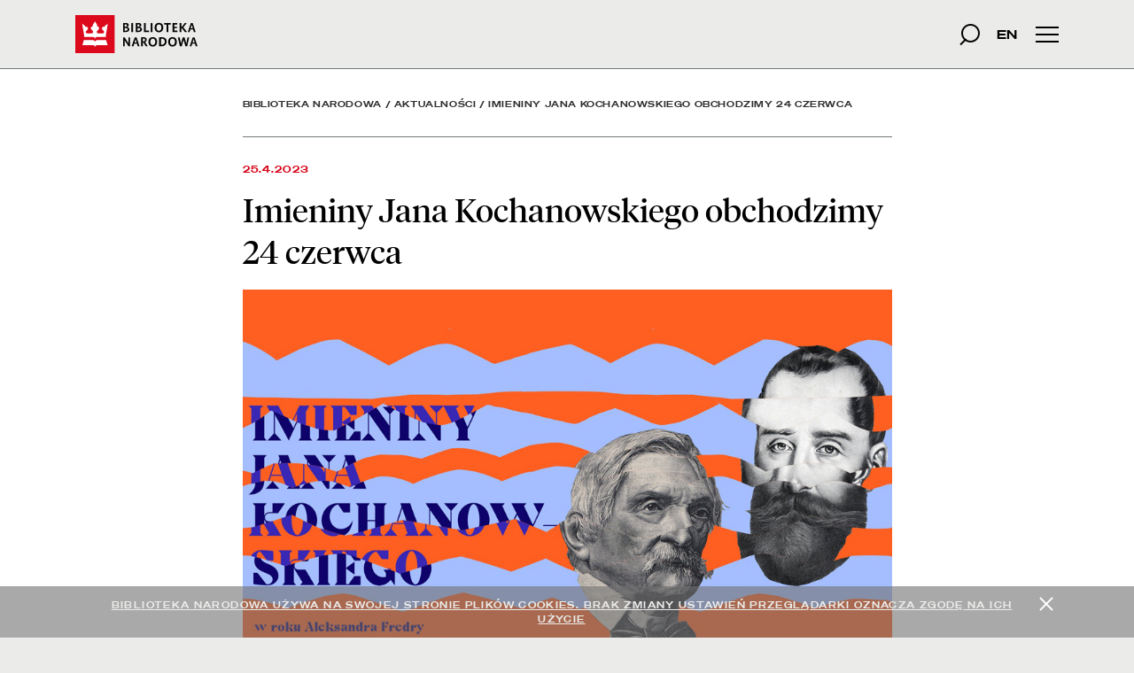

--- FILE ---
content_type: text/html; charset=UTF-8
request_url: https://www.bn.org.pl/aktualnosci/4926-imieniny-jana-kochanowskiego-obchodzimy-24-czerwca.html
body_size: 8100
content:
<!DOCTYPE html>
<html lang="pl">
  <head>
				
			<!-- Global site tag (gtag.js) - Google Analytics -->
			<script async src="https://www.googletagmanager.com/gtag/js?id=G-HTM52ESFJD"></script>
			<script>
			  window.dataLayer = window.dataLayer || [];
			  function gtag(){dataLayer.push(arguments);}
			  gtag("js", new Date());

			  gtag("config", "G-HTM52ESFJD", {				
				cookie_domain: "bn.org.pl",
				cookie_flags: "SameSite=None;Secure",
			  });
			</script>  <meta charset="utf-8">
  <meta http-equiv="X-UA-Compatible" content="IE=edge">
  <meta name="viewport" content="width=device-width, initial-scale=1">
	<meta name="keywords" content="biblioteka, bn, książka, wydawnictwo, narodowa">
	<meta name="description" content="Witryna Biblioteki Narodowej w Warszawie oferująca m.in. wyszukiwarkę w katalogach BN.">

	<title>Imieniny Jana Kochanowskiego obchodzimy 24 czerwca - Aktualności - Biblioteka Narodowa</title><link href="//cdn.jsdelivr.net/npm/bootstrap@4.5.3/dist/css/bootstrap.min.css" media="screen" rel="stylesheet" type="text/css" />
<link href="//cdnjs.cloudflare.com/ajax/libs/malihu-custom-scrollbar-plugin/3.1.5/jquery.mCustomScrollbar.min.css" media="screen" rel="stylesheet" type="text/css" />
<link href="//cdnjs.cloudflare.com/ajax/libs/fancybox/3.5.7/jquery.fancybox.min.css" media="screen" rel="stylesheet" type="text/css" />
<link href="//vjs.zencdn.net/5.19/video-js.min.css" media="screen" rel="stylesheet" type="text/css" />
<link href="//fonts.googleapis.com/css?family=Roboto:300,400,400i,500,500i&amp;subset=latin-ext" media="screen" rel="stylesheet" type="text/css" />
<link href="/css/style.min.css?20241121?1769003966" media="screen" rel="stylesheet" type="text/css" />
<link href="/apple-touch-icon.png" rel="apple-touch-icon" sizes="180x180" />
<link href="/favicon-32x32.png" rel="icon" type="image/png" sizes="32x32" />
<link href="/favicon-16x16.png" rel="icon" type="image/png" sizes="16x16" />
<link href="/site.webmanifest" rel="manifest" />
<link href="/safari-pinned-tab.svg" rel="mask-icon" />
<meta property="og:site_name" content="Biblioteka Narodowa">
<meta property="og:type" content="article">
<meta property="og:title" content="Imieniny Jana Kochanowskiego obchodzimy 24 czerwca">
<meta property="og:description" content="W tym roku bohaterem wydarzenia będzie Aleksander Fredro – niekwestionowany mistrz komedii i jeden z najczęściej wystawianych polskich dramatopisarzy – a jego postać stanie się pretekstem do zacieśniania więzi pomiędzy światami literatury...">
<meta property="og:image" content="https://www.bn.org.pl/download/cover/1682361228.jpg">
    <!--[if lt IE 9]>
      <script src="https://oss.maxcdn.com/libs/html5shiv/3.7.0/html5shiv.js"></script>
      <script src="https://oss.maxcdn.com/libs/respond.js/1.4.2/respond.min.js"></script>
    <![endif]-->
  </head>
  <body class="article">
      	<ul class="skip-links">
      <li><a href="#s_tresc">Skocz do treści</a></li>
      
            <li><a href="#s_adres-oraz-godziny-otwarcia">Adres oraz godziny otwarcia</a></li>
            <li><a href="#s_linki-do-najwazniejszych-dzialow">Linki do najważniejszych działów</a></li>  	</ul>

	<h1 class="sr-only">Imieniny Jana Kochanowskiego obchodzimy 24 czerwca - Aktualności - Biblioteka Narodowa</h1>
	
	<div id="cookies">
		<div class="container">
			<div class="alert alert-dismissible text-center fade show" role="alert">
				<button type="button" data-dismiss="alert" aria-label="Zamknij"><span class="icon-bar"></span><span class="icon-bar"></span></button>
				<a href="/o-nas/pliki-cookies/">Biblioteka Narodowa używa na swojej stronie plików cookies. Brak zmiany ustawień przeglądarki oznacza zgodę na ich użycie</a>
			</div>
		</div>
	</div>
<header>
	<div id="info">
		<div class="container">
					</div>
	</div>
	<div class="wrapper">	<!-- Kontener potrzebny, aby tło obrazkowe rozciągało się na całą szerokość ekranu, a&nbsp;jednocześnie nie ulegało "rozciągnięciu" w&nbsp;dół gdy rozwijane jest menu -->
		<div class="container">
			<!-- korona -->
			<a id="logo" href="/">
				<span class="sprite no-scale logo_bn"><span class="sr-only">Start</span></span>
			</a>
			<form class="form-inline1" action="/search/find/">
				<label for="menu-q" class="sr-only">szukana fraza</label>
				<input id="menu-q" name="q" class="form-control" type="text" tabindex="-1" placeholder="szukaj..." autocomplete="off"><!--
				--><button id="srch" type="submit" class="btn btn-default"><span class="sr-only">Szukaj</span><span class="icon-search"></span></button><!--sprite no-scale -->
			</form><!--
			--><div id="lang">
				<a href="/en/" aria-label="wersja strony w&nbsp;języku angielskim">EN</a>
			</div>
			<button type="button" class="navbar-toggle collapsed" data-toggle="collapse" data-target="#main-menu" aria-expanded="false" aria-controls="main-menu">
				<span class="sr-only">Menu główne</span>
				<span class="icon-bar"></span>
				<span class="icon-bar"></span>
				<span class="icon-bar"></span>
			</button>
		</div>
	</div>
		<div class="outer-wrapper">	<!-- Kontentener ma 100% wysokości ekranu, dodany padding równy wysokości menu + ujemny margines, które są zwiększane gdy włączony jest pasek z&nbsp;komunikatem (JS) -->
			<div class="inner-wrapper" > <!-- Kontener przeznaczony do "rozwijania" menu. Posiada już odpowiednią pozycję w&nbsp;stosunku do paska menu i&nbsp;ustawiony kolor tła -->
				<div id="main-menu" class="collapse">	<!---Kontener ma przezroczyste tło, fadeing jest robiony tylko dla tekstu -->
					<div class="container"> <!-- Kontener zapewnia licowanie menu z&nbsp;logiem BN i&nbsp;hamburgerem -->
						<ul id="menu-list" role="tablist" aria-multiselectable="true">
							<li class="panel top-level">
								<div id="heading-dla-czytelnikow" class="panel-heading" role="tab">
									<a href="#dla-czytelnikow" class="collapsed" role="button" data-toggle="collapse" data-parent="#menu-list" aria-expanded="false" aria-controls="dla-czytelnikow"><span class="icon-triangle"></span><span class="sr-only">Dla czytelników</span></a><!--
									--><a href="/dla-czytelnikow/">DLA CZYTELNIKÓW</a>
									<!--<a class="main-link" href="/dla-czytelnikow/"><span class="sr-only">przejdź do strony głownej dla czytelników</span></a>-->
								</div>
								<div id="dla-czytelnikow" class="collapse in collapse-content" role="tabpanel" aria-labelledby="heading-dla-czytelnikow">
									<ul>
										<li><a href="/dla-czytelnikow/czytelnie/">Czytelnie</a></li><li><a href="/katalogi/">Katalogi</a></li><li><a href="/zapytaj-bibliotekarza/">Zapytaj bibliotekarza</a></li><li><a href="/dla-czytelnikow/dla-osob-z-niepelnosprawnosciami/">Dla osób z&nbsp;niepełnosprawnościami</a></li><li><a href="/faq-pl/">FAQ</a></li>									</ul>
								</div>
							</li>
							<li class="panel top-level">
								<div id="heading-dla-bibliotekarzy" class="panel-heading" role="tab">
									<a href="#dla-bibliotekarzy" class="collapsed" role="button" data-toggle="collapse" data-parent="#menu-list" aria-expanded="false" aria-controls="dla-bibliotekarzy"><span class="icon-triangle"></span><span class="sr-only">Dla bibliotekarzy</span></a><!--
									--><a href="/dla-bibliotekarzy/">DLA BIBLIOTEKARZY</a>
									<!--<a class="main-link" href="/dla-bibliotekarzy/"><span class="sr-only">przejdź do strony głownej dla bibliotekarzy</span></a>-->
								</div>
								<div id="dla-bibliotekarzy" class="collapse in collapse-content" role="tabpanel" aria-labelledby="heading-dla-bibliotekarzy">
									<ul>
										<li><a href="/dla-bibliotekarzy/poradnia-biblioteki-narodowej/">Poradnia Biblioteki Narodowej</a></li><li><a href="/dla-bibliotekarzy/krajowa-rada-biblioteczna/">Krajowa Rada Biblioteczna</a></li><li><a href="/dla-bibliotekarzy/rada-ds.-narodowego-zasobu-bibliotecznego/">Rada ds. Narodowego Zasobu Bibliotecznego</a></li><li><a href="/dla-bibliotekarzy/zakup-nowosci-wydawniczych-do-bibliotek/">Zakup nowości wydawniczych do bibliotek</a></li><li><a href="/dla-bibliotekarzy/deskryptory-bn/">Deskryptory BN</a></li><li><a href="http://przepisy.bn.org.pl">Przepisy katalogowania</a></li><li><a href="/dla-bibliotekarzy/normy,-formaty,-standardy/">Normy, Formaty, Standardy</a></li><li><a href="/dla-bibliotekarzy/ukd/">UKD</a></li><li><a href="/dla-bibliotekarzy/szkolenia/">Szkolenia</a></li><li><a href="/dla-bibliotekarzy/wypozyczenia-miedzybiblioteczne/">Wypożyczenia międzybiblioteczne</a></li><li><a href="https://academica.edu.pl">ACADEMICA</a></li>									</ul>
								</div>
							</li>
							<li class="panel top-level">
								<div id="heading-dla-wydawcow" class="panel-heading" role="tab">
									<a href="#dla-wydawcow" class="collapsed" role="button" data-toggle="collapse" data-parent="#menu-list" aria-expanded="false" aria-controls="dla-wydawcow"><span class="icon-triangle"></span><span class="sr-only">Dla wydawców</span></a><!--
									--><a href="/dla-wydawcow/">DLA WYDAWCÓW</a>
									<!--<a class="main-link" href="/dla-wydawcow/"><span class="sr-only">przejdź do strony głownej dla wydawców</span></a>-->
								</div>
								<div id="dla-wydawcow" class="collapse in collapse-content" role="tabpanel" aria-labelledby="heading-dla-wydawcow">
									<ul>
										<li><a href="/dla-wydawcow/egzemplarz-obowiazkowy/">Egzemplarz obowiązkowy</a></li><li><a href="/dla-wydawcow/isbn/">ISBN</a></li><li><a href="/dla-wydawcow/ismn/">ISMN</a></li><li><a href="/dla-wydawcow/issn/">ISSN</a></li>									</ul>
								</div>
							</li>
							<li class="panel top-level">
								<div class="panel-heading" role="tab">
									<a class="link" href="http://ksiegarnia.bn.org.pl">KSIĘGARNIA</a>
								</div>
							</li>
							<li class="panel top-level">
								<div class="panel-heading" role="tab">
									<a class="link" href="https://polona.pl">POLONA.PL</a>
								</div>
							</li>
							<li class="panel top-level">
								<div class="panel-heading" role="tab">
									<a class="link" href="https://palacrzeczypospolitej.pl">PAŁAC RZECZYPOSPOLITEJ</a>
								</div>
							</li>
							<li class="panel top-level">
								<div class="panel-heading" role="tab">
									<a class="link" href="/o-nas/kontakt/">KONTAKT</a>
									<a href="#" aria-hidden="true"></a>
								</div>
							</li>
						</ul>
					</div> <!-- .container -->
				</div> <!-- #main-menu -->
			</div>	<!-- .inner-wrapper -->
		</div> <!-- .outer-wrapper -->
</header>

	<div id="wrapper">
		<a id="s_tresc" class="anchor"></a>
    <div class="container bn-slim-container">
      <div class="wrapper">
        <div id="breadcrumbs">
  			     <ol><li><a href="/">Biblioteka Narodowa</a> / </li><li><a href="/aktualnosci">Aktualności</a> / </li><li>Imieniny Jana Kochanowskiego obchodzimy 24 czerwca</li></ol>    		</div>
    		<main class="content">
          
			<div class="heading">
				<time datetime="2023-04-25">25.4.2023</time>
				<h2>Imieniny Jana Kochanowskiego obchodzimy 24 czerwca</h2>
			</div>
			<div class="note">
				<figure>
					<img class="img-fluid" src="/download/cover/1682361228.jpg" alt="Imieniny Jana Kochanowskiego obchodzimy 24 czerwca">
					
				</figure><div id="lead"><p>W tym roku bohaterem wydarzenia będzie Aleksander Fredro – niekwestionowany mistrz komedii i jeden z najczęściej wystawianych polskich dramatopisarzy – a jego postać stanie się pretekstem do zacieśniania więzi pomiędzy światami literatury i teatru.</p></div><p>Z pisarkami i pisarzami porozmawiamy o teatralnych adaptacjach ich prozy, z dramatopisarzami o kulisach ich pracy i kondycji współczesnego dramatu w Polsce, a reżyserów teatralnych zapytamy, po co nam dzisiaj Fredro.</p>
<p>Nie zabraknie stałych punktów programu: przyciągającego rzesze warszawiaków meczu poetyckiego czy spektaklu Teatru Improwizowanego Klancyk, który w tym roku weźmie na warsztat „Zemstę”. „Pieśń świętojańska o Sobótce” Jana Kochanowskiego zabrzmi w interpretacji Agaty Zubel, Adama Bałdycha i Huberta Zemlera, a cały dzień spotkań, dyskusji i warsztatów zakończy dansing z Małą Orkiestrą Dansingową Noama Zylberberga.<br>Jak co roku będzie można zapoznać się z ofertą kilkudziesięciu polskich wydawnictw, skorzystać ze strefy gastronomicznej i odpocząć w cieniu drzew. Nie zabraknie też wydarzeń dla najmłodszych czytelników.</p>
<p><br>Pełny program wydarzenia wkrótce.</p>
<p>Partnerzy: Państwowy Instytut Wydawniczy, Dom Komedii Aleksandra Fredry</p>
<p><img class="img-responsive" src="/download/image/1666785244.jpeg"></p></div>
			<div id="share">
				UDOSTĘPNIJ:<!--
				--><ul class="d-inline-block mb-0">
					<li class="d-inline-block align-middle"><a class="icon-logo-fb" href="https://www.facebook.com/sharer/sharer.php?u=https://www.bn.org.pl/aktualnosci/4926-imieniny-jana-kochanowskiego-obchodzimy-24-czerwca.html"><span class="sr-only">Facebook</span></a></li><!--
					--><li class="d-inline-block align-middle"><a class="icon-logo-twitter" href="https://twitter.com/intent/tweet?url=https%3A%2F%2Fwww.bn.org.pl%2Faktualnosci%2F4926-imieniny-jana-kochanowskiego-obchodzimy-24-czerwca.html&text=Imieniny+Jana+Kochanowskiego+obchodzimy+24+czerwca"><span class="sr-only">Twitter</span></a></li>
				</ul>
			</div><div id="tag">
					TAGI: <a href="/tag-imieniny-jana-kochanowskiego">Imieniny Jana Kochanowskiego</a></div>    		</main>
      </div>
      <section id="news" class="container tiles-container">
        <h2 class="sr-only">Aktualności</h2>
        <div class="row">
          
        <div class="col-12 col-lg-4 tile article"> <!-- mb-5 -->
          <div class="wrapper">
            <div class="row">
              <div class="d-none d-md-block col-md-12"> <!-- col-4 -->
                <div class="picture">
                  <div>
                    <span style="background-image: url(/download/cover/1767867539.jpg)"></span>
                    <div class="overlay"></div>
                  </div>
                </div>
              </div>
              <div class="col-12 title"> <!-- col-md-12 -->
                <div>
                  <div class="tag">
                    <a href="/tag-polaczone-katalogi-bn">POŁĄCZONE KATALOGI BN</a>
                  </div>
                  <h3>Prawie miliard wejść do Połączonych Katalogów</h3>
                </div>
              </div>  <!-- col-8 -->
              <a class="link" href="/aktualnosci/5899-prawie-miliard-wejsc-do-polaczonych-katalogow.html"><span class="sr-only">czytaj więcej o&nbsp;Prawie miliard wejść do Połączonych Katalogów</span></a>
            </div> <!-- row -->
          </div>  <!-- wrapper -->
        </div>
        <div class="col-12 col-lg-4 tile article"> <!-- mb-5 -->
          <div class="wrapper">
            <div class="row">
              <div class="d-none d-md-block col-md-12"> <!-- col-4 -->
                <div class="picture">
                  <div>
                    <span style="background-image: url(/download/cover/1769000593.jpg)"></span>
                    <div class="overlay"></div>
                  </div>
                </div>
              </div>
              <div class="col-12 title"> <!-- col-md-12 -->
                <div>
                  <div class="tag">
                    <a href="/tag-otwarte-seminaria">OTWARTE SEMINARIA</a>
                  </div>
                  <h3>Cesarska Biblioteka Publiczna w&nbsp;Petersburgu w&nbsp;czasach dyrekcji Modesta Korfa (1849–1861)</h3>
                </div>
              </div>  <!-- col-8 -->
              <a class="link" href="/aktualnosci/5910-cesarska-biblioteka-publiczna-w-petersburgu-w-czasach-dyrekcji-modesta-korfa-1849-1861.html"><span class="sr-only">czytaj więcej o&nbsp;Cesarska Biblioteka Publiczna w&nbsp;Petersburgu w&nbsp;czasach dyrekcji Modesta Korfa (1849–1861)</span></a>
            </div> <!-- row -->
          </div>  <!-- wrapper -->
        </div>
        <div class="col-12 col-lg-4 tile article"> <!-- mb-5 -->
          <div class="wrapper">
            <div class="row">
              <div class="d-none d-md-block col-md-12"> <!-- col-4 -->
                <div class="picture">
                  <div>
                    <span style="background-image: url(/download/cover/1768472578.jpg)"></span>
                    <div class="overlay"></div>
                  </div>
                </div>
              </div>
              <div class="col-12 title"> <!-- col-md-12 -->
                <div>
                  <div class="tag">
                    <a href="/tag-wystawa">WYSTAWA</a>
                  </div>
                  <h3>Audioprzewodnik do wystawy <i>JAM POSEŁKINI JEGO. Język i&nbsp;emocje polskiego średniowiecza</i></h3>
                </div>
              </div>  <!-- col-8 -->
              <a class="link" href="/aktualnosci/5906-audioprzewodnik-do-wystawy-jam-poselkini-jego-jezyk-i-emocje-polskiego-sredniowiecza.html"><span class="sr-only">czytaj więcej o&nbsp;Audioprzewodnik do wystawy <i>JAM POSEŁKINI JEGO. Język i&nbsp;emocje polskiego średniowiecza</i></span></a>
            </div> <!-- row -->
          </div>  <!-- wrapper -->
        </div>        </div>
        <div class="btn-more text-center">
          <a href="/aktualnosci">
            <span>więcej Aktualności<span class="icon-arrow-black"></span></span>
          </a>
        </div>
      </section>
    </div>
	</div>
  <footer class="container">
	<div class="row">
		<div id="bn-address" class="col-lg-2">
			<a id="s_adres-oraz-godziny-otwarcia" class="anchor"></a>
			<h2 class="sr-only">Adres oraz godziny otwarcia</h2>
			<div id="main-location">
				<h3>SIEDZIBA GŁÓWNA</h3>
				<p>al. Niepodległości 213<br>
				   02-086 Warszawa<br>
				   e-mail: kontakt@bn.org.pl<br>
				   tel. (22) 608 29 99<br>
				   Godziny otwarcia:<br>
				   poniedziałek–sobota 8.30–20.30</p>
		    </div>
			<div class="other-locations d-none d-lg-block">
				<h3>PAŁAC RZECZYPOSPOLITEJ</h3>
				<p>pl. Krasińskich 3/5<br>
				   00-207 Warszawa<br>
				   e-mail: palac@bn.org.pl<br>
				   tel. (22) 608 22 44<br>
				   Godziny otwarcia:<br>
				   środa–poniedziałek 11.00–19.00<br>
				   Ostatnie wejście: 18:45
				</p>
			</div>
			<div class="other-locations d-none d-lg-block">
				<h3>BIBLIOTEKA DONACJI<br> PISARZY POLSKICH</h3>
				<p>ul. Krakowskie Przedmieście&nbsp;87/89<br>
				   00-079 Warszawa<br>
					 e-mail: bdpp@bn.org.pl<br>
				   tel. (22) 826 25 04<br>
				   Godziny otwarcia:<br>
				   poniedziałek–piątek 10.00–18.00
				</p>
			</div>
			<div>
				<a class="sprite no-scale logo_bip" href="/bip/" style="margin-right: 10px;">
					<span class="sr-only">Biuletyn Informacji Publicznej</span>
				</a>
				<a class="sprite no-scale logo_migam" href="https://tlumacz.migam.org/biblioteka-narodowa-0MAXM2y8ByRtzXOdjiyJ">
					<span class="sr-only">Tłumacz języka migowego</span>
				</a>
			</div>
		</div>
	<div id="main-footer-content" class="col-lg-8 offset-lg-2">
		<a id="s_linki-do-najwazniejszych-dzialow" class="anchor"></a>
		<h2 class="sr-only">Linki do najważniejszych działów</h2>
		<div class="row footer-row">
			<div class="col-lg-3">
				<h3><a href="/dla-czytelnikow/czytelnie/">CZYTELNIE</a></h3>
				<ul class="d-none d-lg-block">
					<li><a href="/dla-czytelnikow/czytelnie/#mapa-czyteln">Mapa czytelń</a></li><li><a href="/dla-czytelnikow/czytelnie/#czytelnia-gorna">Czytelnia Górna</a></li><li><a href="/dla-czytelnikow/czytelnie/#czytelnia-dolna">Czytelnia Dolna</a></li><li><a href="/dla-czytelnikow/czytelnie/#czytelnia-encyklopedii-i-slownikow">Czytelnia Encyklopedii i&nbsp;Słowników</a></li><li><a href="/dla-czytelnikow/czytelnie/#czytelnia-nowosci">Czytelnia Nowości</a></li><li><a href="/dla-czytelnikow/czytelnie/#czytelnia-prasy">Czytelnia Prasy</a></li><li><a href="/dla-czytelnikow/czytelnie/#czytelnia-zaluskich">Czytelnia Załuskich</a></li><li><a href="/dla-czytelnikow/czytelnie/#czytelnia-zasobu-wieczystego">Czytelnia Zasobu Wieczystego</a></li><li><a href="/dla-czytelnikow/czytelnie/#czytelnia-kartograficzna">Czytelnia Kartograficzna</a></li><li><a href="/dla-czytelnikow/czytelnie/#czytelnia-muzyczna">Czytelnia Muzyczna</a></li><li><a href="/dla-czytelnikow/czytelnie/#czytelnia-nagran-dzwiekowych-i-audiowizualnych">Czytelnia Nagrań Dźwiękowych i&nbsp;Audiowizualnych</a></li>				</ul>
				<h3><a href="/o-nas/">O NAS</a></h3>
				<ul class="d-none d-lg-block">
					<li><a href="/o-nas/struktura/">Struktura</a></li><li><a href="/o-nas/statut/">Statut</a></li><li><a href="/o-nas/regulaminy/">Regulaminy</a></li><li><a href="/o-nas/sprawozdanie-bn/">Sprawozdanie BN</a></li><li><a href="/o-nas/zbiory-bn/">Zbiory BN</a></li><li><a href="/o-nas/mecenasi-i-darczyncy/">Mecenasi i&nbsp;darczyńcy</a></li><li><a href="/o-nas/kontakt/">Kontakt</a></li>					
				</ul>
				<h3><a href="/raporty-bn/">RAPORTY BN</a></h3>
				<ul class="d-none d-lg-block">
					<li><a href="/raporty-bn/stan-czytelnictwa-w-polsce/">Stan czytelnictwa w&nbsp;Polsce</a></li><li><a href="/raporty-bn/ruch-wydawniczy-w-liczbach/">Ruch Wydawniczy w&nbsp;Liczbach</a></li><li><a href="/raporty-bn/stan-bibliotek-w-polsce/">Stan bibliotek w&nbsp;Polsce</a></li>				</ul>
			</div>
			<div class="col-lg-3">
				<h3><a href="/katalogi/">KATALOGI</a></h3>
				<ul class="d-none d-lg-block">
					<li><a href="/katalogi/inwentarze/">Inwentarze</a></li><li><a href="/katalogi/biblioteki-cyfrowe/">Biblioteki cyfrowe</a></li><li><a href="/katalogi/bazy-danych/">Bazy danych</a></li>				</ul>
				<h4 class="d-none d-lg-block">BIBLIOGRAFIE</h4>
				<ul class="d-none d-lg-block">
					<li><a href="/bibliografie/bibliografia-narodowa/">Bibliografia narodowa</a></li><li><a href="/bibliografie/bibliografie-specjalne/">Bibliografie specjalne</a></li>				</ul>
				<h3><a href="/projekty/">PROJEKTY</a></h3>
				<ul class="d-none d-lg-block">
					<li><a href="/projekty/pelna-czytelnia-rzeczypospolitej/">Pełna czytelnia Rzeczypospolitej</a></li><li><a href="/projekty/nowa-academica/">Nowa Academica</a></li><li><a href="/projekty/dostep-do-skarbow-biblioteki-narodowej/">Dostęp do skarbów Biblioteki Narodowej</a></li><li><a href="/projekty/patrimonium/">Patrimonium</a></li><li><a href="/projekty/omnis/">Omnis</a></li><li><a href="/projekty/imieniny-jana-kochanowskiego/2025/">Imieniny Jana Kochanowskiego</a></li><li><a href="/projekty/nowa-biblioteka-rzeczypospolitej/">Nowa Biblioteka Rzeczypospolitej</a></li><li><a href="/projekty/skarbiec-pismiennictwa-rzeczypospolitej---rewitalizacja-i-aranzacja-wnetrz-palacu-rzeczypospolitej/">Rewitalizacja i&nbsp;aranżacja wnętrz Pałacu Rzeczypospolitej</a></li><li><a href="/projekty/nasze-serwisy/">Nasze serwisy</a></li><li><a href="/projekty/polona-dla-naukowcow/">POLONA dla naukowców</a></li><li><a href="/projekty/polona-dla-bibliotek-2.0/">POLONA dla bibliotek 2.0</a></li><li><a href="/projekty/mpolona/">mPOLONA</a></li><li><a href="/projekty/mlumen/">mLUMEN</a></li><li><a href="/projekty/zadania-realizowane-z-budzetu-panstwa/">Zadania realizowane z&nbsp;budżetu państwa</a></li>				</ul>
			</div>
			<div class="col-lg-3">
				<h3><a href="/uslugi/">USŁUGI</a></h3>
				<ul class="d-none d-lg-block">
					<li><a href="/uslugi/centrum-kompetencji/">Centrum Kompetencji</a></li><li><a href="/uslugi/uslugi-reprograficzne/">Usługi reprograficzne</a></li><li><a href="/uslugi/filmowanie-i-fotografowanie-zbiorow/">Filmowanie i&nbsp;fotografowanie zbiorów</a></li><li><a href="/uslugi/uslugi-konserwatorskiej-ochrony-zbiorow/">Usługi konserwatorskiej ochrony zbiorów</a></li><li><a href="/uslugi/wypozyczanie-zbiorow-na-wystawy/">Wypożyczanie zbiorów na wystawy</a></li><li><a href="/uslugi/wywoz-materialow-bibliotecznych-za-granice/">Wywóz materiałów bibliotecznych za granicę</a></li><li><a href="/uslugi/edukacyjny-program-zwiedzania/">Edukacyjny Program Zwiedzania</a></li>				</ul>
				<h3><a href="/dla-wydawcow/">DLA WYDAWCÓW</a></h3>
				<ul class="d-none d-lg-block">
					<li><a href="/dla-wydawcow/#egzemplarz-obowiazkowy">Egzemplarz obowiązkowy</a></li><li><a href="/dla-wydawcow/#isbn">ISBN</a></li><li><a href="/dla-wydawcow/#ismn">ISMN</a></li><li><a href="/dla-wydawcow/#issn">ISSN</a></li><li><a href="/dla-wydawcow/#program-cip">Program CIP</a></li>				</ul>
				<h3><a href="/nagrody/">NAGRODY</a></h3>
				<ul class="d-none d-lg-block">
					<li><a href="/nagrody/nagroda-literacka-skrzydla-dedala/">Nagroda Literacka Skrzydła Dedala</a></li><li><a href="/nagrody/nagroda-literacka-im.-marka-nowakowskiego/">Nagroda Literacka im. Marka Nowakowskiego</a></li><li><a href="/nagrody/nagroda-im.-koscielskich/">Nagroda im. Kościelskich</a></li>				</ul>
			</div>
			<div class="col-lg-3">
				<h3><a href="/dla-bibliotekarzy/">DLA BIBLIOTEKARZY</a></h3>
				<ul class="d-none d-lg-block">
					<li><a href="/dla-bibliotekarzy/narodowy-program-rozwoju-czytelnictwa-2.0/">Narodowy Program Rozwoju Czytelnictwa 2.0</a></li><li><a href="/dla-bibliotekarzy/ogolnokrajowa-siec-biblioteczna/">Ogólnokrajowa sieć biblioteczna</a></li><li><a href="/dla-bibliotekarzy/poradnia-biblioteki-narodowej/">Poradnia Biblioteki Narodowej</a></li><li><a href="/dla-bibliotekarzy/krajowa-rada-biblioteczna/">Krajowa Rada Biblioteczna</a></li><li><a href="/dla-bibliotekarzy/rada-ds.-narodowego-zasobu-bibliotecznego/">Rada ds. Narodowego Zasobu Bibliotecznego</a></li><li><a href="/dla-bibliotekarzy/deskryptory-bn/">Deskryptory BN</a></li><li><a href="http://przepisy.bn.org.pl/">Przepisy katalogowania</a></li><li><a href="/dla-bibliotekarzy/normy,-formaty,-standardy/">Normy, Formaty, Standardy</a></li><li><a href="/dla-bibliotekarzy/ukd/">UKD</a></li><li><a href="/dla-bibliotekarzy/szkolenia/">Szkolenia</a></li><li><a href="/dla-bibliotekarzy/wypozyczenia-miedzybiblioteczne/">Wypożyczenia międzybiblioteczne</a></li><li><a href="/dla-bibliotekarzy/punkt-blekitnej-tarczy/">Punkt Błękitnej Tarczy</a></li>				</ul>
				<h3><a href="https://www.praca.pl/746346,biblioteka_narodowa,warszawa,firma.html">PRACA W&nbsp;BN</a></h3>
				<h3><a href="https://www.praca.pl">PRACA</a></h3>
				<h3><a href="/ogloszenia/">OGŁOSZENIA</a></h3>
				<h3><a href="/bip/zamowienia-publiczne/">ZAMÓWIENIA PUBLICZNE</a></h3>
				<h3><a href="https://ksiegarnia.bn.org.pl">KSIĘGARNIA</a></h3>
				<h3><a href="/wydawnictwo/">WYDAWNICTWO</a></h3>
				<h3><a href="/download/document/1718716236.pdf">KATALOG WYSTAWY STAŁEJ</a></h3>
				<h3><a href="/projekty/blogi/">BLOGI</a></h3>
				<h3><a href="/mapa-serwisu/">MAPA SERWISU</a></h3>
				<h3><a href="/o-nas/polityka-prywatnosci/">POLITYKA PRYWATNOŚCI</a></h3>
				<h3><a href="/o-nas/deklaracja-dostepnosci/">DEKLARACJA DOSTĘPNOŚCI</a></h3>
				<h3><a href="/o-nas/pliki-cookies/">PLIKI COOKIES</a></h3>
				<h3><a href="/o-nas/dla-mediow/">DLA MEDIÓW</a></h3>
			</div>
	</div> <!-- main-footer-content -->
	<!--
	<div id="footer-logos">
		<ul class="d-flex justify-content-between justify-content-lg-around align-items-center flex-wrap text-center">
			<li class="text-left">
				<span class="sprite no-scale logo_ue_footer">
					<span class="sr-only">Unia Europejska</span>
				</span>
			</li>
			<li>
				<span class="sprite no-scale logo_grants">
					<span class="sr-only">Iceland Liechtenstein Norway grants</span>
				</span>
			</li>
			<li class="text-right">
				<span class="sprite no-scale logo_krdk">
					<span class="sr-only">Konserwacja i&nbsp;rewitalizacja dziedzictwa kulturowego</span>
				</span>
			</li>
			<li class="text-left">
				<span class="sprite no-scale logo_mkidn">
					<span class="sr-only">Ministerstwo Kultury i&nbsp;Dziedzictwa Narodowego</span>
				</span>
			</li>
			<li>
				<a class="sprite no-scale logo_nfos" href="/aktualnosci/800-zakonczona-modernizacja-ukladow-wentylacji-i-klimatyzacji-budynku-c-biblioteki-narodowej.html">
					<span class="sr-only">Zakończona modernizacja układów wentylacji i&nbsp;klimatyzacji budynku „C” Biblioteki Narodowej</span>
				</a>
			</li>
			<li class="text-right">
				<a class="sprite no-scale logo_bip" href="/bip">
					<span class="sr-only">Biuletyn Informacji Publicznej</span>
				</a>
			</li>
		</ul>
	</div>
	-->
</div>
</div>
</footer>
<script type="text/javascript" src="//code.jquery.com/jquery-3.5.1.min.js"></script>
<script type="text/javascript" src="//cdn.jsdelivr.net/npm/bootstrap@4.5.3/dist/js/bootstrap.bundle.min.js"></script>
<script type="text/javascript" src="//cdnjs.cloudflare.com/ajax/libs/malihu-custom-scrollbar-plugin/3.1.5/jquery.mCustomScrollbar.concat.min.js"></script>
<script type="text/javascript" src="//cdnjs.cloudflare.com/ajax/libs/fancybox/3.5.7/jquery.fancybox.min.js"></script>
<script type="text/javascript" src="//vjs.zencdn.net/5.19/video.min.js"></script>
<script type="text/javascript" src="//cdn.jsdelivr.net/npm/js-cookie@rc/dist/js.cookie.min.js"></script>
<script type="text/javascript" src="/js/basic.min.js?20221021"></script>  </body>
</html>
